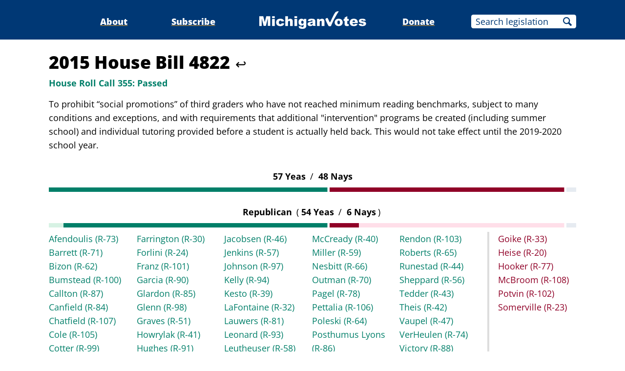

--- FILE ---
content_type: text/html;charset=utf-8
request_url: https://www.michiganvotes.org/votes/2015/house/roll-call-355
body_size: 17280
content:
<!DOCTYPE html>
<html lang="en">
<head>

	<meta charset="utf-8" />
	<meta name="viewport" content="width=device-width, initial-scale=1.0" />

	<title>2015 House Bill 4822 &#x2013; House Roll Call 355 &#x2013; MichiganVotes</title>

	<!-- Generated on 1/19/2026 10:19:10 AM -->


	<meta property="og:title" content="House Roll Call 355" />
	<meta property="og:site_name" content="MichiganVotes" />
	<meta property="og:locale" content="en_US" />




	<meta property="og:type" content="website" />
	<meta property="twitter:card" content="summary" />

		<meta property="og:image" content="https://www.michiganvotes.org/_images/share.png" />







		<script async src="https://www.googletagmanager.com/gtag/js?id=G-35GQ0Q09PH"></script>


		<script>
			window.dataLayer = window.dataLayer || [];
			function gtag() { dataLayer.push(arguments); }
			gtag('js', new Date());

			gtag('config', 'G-35GQ0Q09PH', {
				'canonical_host': 'www.michiganvotes.org'
			});
		</script>

	<script>
		var mcpp = { editUrl: 'https://edit.mackinac.org' };
	</script>

	
	<link rel="icon" href="/favicon.ico" sizes="any" />
	<link rel="icon" href="/favicon.svg" type="image/svg+xml" />

	<link rel="stylesheet" href="/_style/page.css?v=2023-11-28T17:05:44" />
	



</head>
<body>
	

<div class="site-header">
	<div class="site-section">
		<h2><a href="/"><img src="/_images/logo.svg" height="45" alt="MichiganVotes" /></a></h2>

		<input hidden id="menu-visible" type="checkbox" />

		<div class="nav">
			<span class="nav-about"><a href="/about">About</a></span>
			<span class="vr">|</span>
			<span class="nav-subscribe"><a href="/subscribe">Subscribe</a></span>
			<span class="vr">|</span>
			<span class="nav-donate"><a href="https://www.mackinac.org/donate?source=MichiganVotes">Donate</a></span>
			<span class="vr">|</span>
			<form class="nav-search" action="/legislation/search" method="get">
				<input name="q" placeholder="Search legislation" />
				<input type="hidden" name="session" value="2025-2026" />
				<button>Search</button>
			</form>
			<label hidden for="menu-visible"></label>
		</div>

		<label hidden for="menu-visible"></label>
	</div>
</div>

<div class="site-content">
	<div class="site-section">
		<div class="resolution-title">
			<h1>2015 House Bill 4822 <a class="back" href="/legislation/2015/house/bill-4822">↩</a></h1>
			<h2 class="success">
					<span>House Roll Call 355:</span>
				Passed
			</h2>
				<p>To prohibit &#x201C;social promotions&#x201D; of third graders who have not reached minimum reading benchmarks, subject to many conditions and exceptions, and with requirements that additional &quot;intervention&quot; programs be created (including summer school) and individual tutoring provided before a student is actually held back. This would not take effect until the 2019-2020 school year.</p>
		</div>

			<table class="roll-call">
				<tr>
					<th colspan="2">
						57
						Yeas
						<span class="vr">/</span>
						48
						Nays
					</th>
				</tr>
				<tr>
					<td colspan="2">
						<svg viewBox="0 0 600 5" width="100%" height="9" preserveAspectRatio="none">
								<rect height="5" x="0" width="316.96261682242990654205607477" fill="#007F69" />
								<rect height="5" x="319.46261682242990654205607477" width="266.91588785046728971962616823" fill="#900027" />
								<rect height="5" x="588.87850467289719626168224300" width="11.121495327102803738317757009" fill="#E6EBF1" />
						</svg>
					</td>
				</tr>
			</table>
				<table class="roll-call _5_1 _4_1 _3_1 _2_1 _1_1">
					<colgroup>
						<col />
						<col />
					</colgroup>
					<tr>
						<th colspan="2">
							Republican
							<span class="vr">(</span>54
							Yeas
							<span class="vr">/</span>
							6
							Nays<span class="vr">)</span>
						</th>
					</tr>
					<tr>
						<td colspan="2">
							<svg viewBox="0 0 600 5" width="100%" height="9" preserveAspectRatio="none">
									<rect height="5" x="0" width="16.68224299065420560747663552" fill="#D7F2E4" />
									<rect height="5" x="16.68224299065420560747663552" width="300.28037383177570093457943925" fill="#007F69" />
									<rect height="5" x="319.46261682242990654205607477" width="33.364485981308411214953271028" fill="#900027" />
									<rect height="5" x="352.82710280373831775700934580" width="233.55140186915887850467289720" fill="#FFDFE9" />
									<rect height="5" x="588.87850467289719626168224300" width="11.121495327102803738317757009" fill="#E6EBF1" />
							</svg>
						</td>
					</tr>
					<tr>
						<td class="yeas">
				<ul>
						<li><a href="/legislators/2015/house/district-73">Afendoulis <nobr>(R-73)</nobr></a></li>
						<li><a href="/legislators/2019/senate/district-24">Barrett <nobr>(R-71)</nobr></a></li>
						<li><a href="/legislators/2019/senate/district-19">Bizon <nobr>(R-62)</nobr></a></li>
						<li><a href="/legislators/2023/senate/district-32">Bumstead <nobr>(R-100)</nobr></a></li>
						<li><a href="/legislators/2011/house/district-87">Callton <nobr>(R-87)</nobr></a></li>
						<li><a href="/legislators/2015/house/district-84">Canfield <nobr>(R-84)</nobr></a></li>
						<li><a href="/legislators/2015/house/district-107">Chatfield <nobr>(R-107)</nobr></a></li>
						<li><a href="/legislators/2015/house/district-105">Cole <nobr>(R-105)</nobr></a></li>
						<li><a href="/legislators/2011/house/district-99">Cotter <nobr>(R-99)</nobr></a></li>
						<li><a href="/legislators/2015/house/district-19">Cox <nobr>(R-19)</nobr></a></li>
						<li><a href="/legislators/2015/house/district-38">Crawford <nobr>(R-38)</nobr></a></li>
						<li><a href="/legislators/2011/house/district-30">Farrington <nobr>(R-30)</nobr></a></li>
						<li><a href="/legislators/2011/house/district-24">Forlini <nobr>(R-24)</nobr></a></li>
						<li><a href="/legislators/2011/house/district-101">Franz <nobr>(R-101)</nobr></a></li>
						<li><a href="/legislators/2015/house/district-90">Garcia <nobr>(R-90)</nobr></a></li>
						<li><a href="/legislators/2011/house/district-85">Glardon <nobr>(R-85)</nobr></a></li>
						<li><a href="/legislators/2015/house/district-98">Glenn <nobr>(R-98)</nobr></a></li>
						<li><a href="/legislators/2012/house/district-51">Graves <nobr>(R-51)</nobr></a></li>
						<li><a href="/legislators/2013/house/district-41">Howrylak <nobr>(R-41)</nobr></a></li>
						<li><a href="/legislators/2011/house/district-91">Hughes <nobr>(R-91)</nobr></a></li>
						<li><a href="/legislators/2015/house/district-61">Iden <nobr>(R-61)</nobr></a></li>
						<li><a href="/legislators/2015/house/district-104">Inman <nobr>(R-104)</nobr></a></li>
						<li><a href="/legislators/2011/house/district-46">Jacobsen <nobr>(R-46)</nobr></a></li>
						<li><a href="/legislators/2011/house/district-57">Jenkins <nobr>(R-57)</nobr></a></li>
						<li><a href="/legislators/2011/house/district-97">Johnson <nobr>(R-97)</nobr></a></li>
						<li><a href="/legislators/2025/house/district-93">Kelly <nobr>(R-94)</nobr></a></li>
						<li><a href="/legislators/2013/house/district-39">Kesto <nobr>(R-39)</nobr></a></li>
						<li><a href="/legislators/2011/house/district-32">LaFontaine <nobr>(R-32)</nobr></a></li>
						<li><a href="/legislators/2019/senate/district-25">Lauwers <nobr>(R-81)</nobr></a></li>
						<li><a href="/legislators/2013/house/district-93">Leonard <nobr>(R-93)</nobr></a></li>
						<li><a href="/legislators/2015/house/district-58">Leutheuser <nobr>(R-58)</nobr></a></li>
						<li><a href="/legislators/2019/senate/district-8">Lucido <nobr>(R-36)</nobr></a></li>
						<li><a href="/legislators/2015/house/district-63">Maturen <nobr>(R-63)</nobr></a></li>
						<li><a href="/legislators/2013/house/district-40">McCready <nobr>(R-40)</nobr></a></li>
						<li><a href="/legislators/2015/house/district-59">Miller <nobr>(R-59)</nobr></a></li>
						<li><a href="/legislators/2023/senate/district-20">Nesbitt <nobr>(R-66)</nobr></a></li>
						<li><a href="/legislators/2019/senate/district-33">Outman <nobr>(R-70)</nobr></a></li>
						<li><a href="/legislators/2013/house/district-78">Pagel <nobr>(R-78)</nobr></a></li>
						<li><a href="/legislators/2011/house/district-106">Pettalia <nobr>(R-106)</nobr></a></li>
						<li><a href="/legislators/2011/house/district-64">Poleski <nobr>(R-64)</nobr></a></li>
						<li><a href="/legislators/2011/house/district-86">Posthumus Lyons <nobr>(R-86)</nobr></a></li>
						<li><a href="/legislators/2011/house/district-89">Price <nobr>(R-89)</nobr></a></li>
						<li><a href="/legislators/2011/house/district-79">Pscholka <nobr>(R-79)</nobr></a></li>
						<li><a href="/legislators/2011/house/district-103">Rendon <nobr>(R-103)</nobr></a></li>
						<li><a href="/legislators/2015/house/district-65">Roberts <nobr>(R-65)</nobr></a></li>
						<li><a href="/legislators/2023/senate/district-23">Runestad <nobr>(R-44)</nobr></a></li>
						<li><a href="/legislators/2015/house/district-56">Sheppard <nobr>(R-56)</nobr></a></li>
						<li><a href="/legislators/2015/house/district-43">Tedder <nobr>(R-43)</nobr></a></li>
						<li><a href="/legislators/2019/senate/district-22">Theis <nobr>(R-42)</nobr></a></li>
						<li><a href="/legislators/2015/house/district-47">Vaupel <nobr>(R-47)</nobr></a></li>
						<li><a href="/legislators/2013/house/district-74">VerHeulen <nobr>(R-74)</nobr></a></li>
						<li><a href="/legislators/2023/senate/district-31">Victory <nobr>(R-88)</nobr></a></li>
						<li><a href="/legislators/2023/senate/district-9">Webber <nobr>(R-45)</nobr></a></li>
						<li><a href="/legislators/2011/house/district-72">Yonker <nobr>(R-72)</nobr></a></li>
				</ul>
						</td>
						<td class="nays">
				<ul>
						<li><a href="/legislators/2011/house/district-33">Goike <nobr>(R-33)</nobr></a></li>
						<li><a href="/legislators/2011/house/district-20">Heise <nobr>(R-20)</nobr></a></li>
						<li><a href="/legislators/2011/house/district-77">Hooker <nobr>(R-77)</nobr></a></li>
						<li><a href="/legislators/2019/senate/district-38">McBroom <nobr>(R-108)</nobr></a></li>
						<li><a href="/legislators/2011/house/district-102">Potvin <nobr>(R-102)</nobr></a></li>
						<li><a href="/legislators/2011/house/district-23">Somerville <nobr>(R-23)</nobr></a></li>
				</ul>
						</td>
					</tr>
				</table>
				<table class="roll-call _1_5 _1_4 _1_3 _1_2 _1_1">
					<colgroup>
						<col />
						<col />
					</colgroup>
					<tr>
						<th colspan="2">
							Democrat
							<span class="vr">(</span>3
							Yeas
							<span class="vr">/</span>
							42
							Nays<span class="vr">)</span>
						</th>
					</tr>
					<tr>
						<td colspan="2">
							<svg viewBox="0 0 600 5" width="100%" height="9" preserveAspectRatio="none">
									<rect height="5" x="0" width="300.28037383177570093457943926" fill="#D7F2E4" />
									<rect height="5" x="300.28037383177570093457943926" width="16.682242990654205607476635514" fill="#007F69" />
									<rect height="5" x="319.46261682242990654205607477" width="233.55140186915887850467289720" fill="#900027" />
									<rect height="5" x="553.01401869158878504672897197" width="33.36448598130841121495327103" fill="#FFDFE9" />
									<rect height="5" x="588.87850467289719626168224300" width="11.121495327102803738317757009" fill="#E6EBF1" />
							</svg>
						</td>
					</tr>
					<tr>
						<td class="yeas">
				<ul>
						<li><a href="/legislators/2019/senate/district-29">Brinks <nobr>(D-76)</nobr></a></li>
						<li><a href="/legislators/2013/house/district-9">Santana <nobr>(D-9)</nobr></a></li>
						<li><a href="/legislators/2013/house/district-68">Schor <nobr>(D-68)</nobr></a></li>
				</ul>
						</td>
						<td class="nays">
				<ul>
						<li><a href="/legislators/2013/house/district-1">Banks <nobr>(D-1)</nobr></a></li>
						<li><a href="/legislators/2011/house/district-96">Brunner <nobr>(D-96)</nobr></a></li>
						<li><a href="/legislators/2015/house/district-3">Byrd <nobr>(D-3)</nobr></a></li>
						<li><a href="/legislators/2023/senate/district-3">Chang <nobr>(D-6)</nobr></a></li>
						<li><a href="/legislators/2015/house/district-22">Chirkun <nobr>(D-22)</nobr></a></li>
						<li><a href="/legislators/2011/house/district-14">Clemente <nobr>(D-14)</nobr></a></li>
						<li><a href="/legislators/2013/house/district-67">Cochran <nobr>(D-67)</nobr></a></li>
						<li><a href="/legislators/2011/house/district-15">Darany <nobr>(D-15)</nobr></a></li>
						<li><a href="/legislators/2013/house/district-110">Dianda <nobr>(D-110)</nobr></a></li>
						<li><a href="/legislators/2013/house/district-52">Driskell <nobr>(D-52)</nobr></a></li>
						<li><a href="/legislators/2013/house/district-5">Durhal <nobr>(D-5)</nobr></a></li>
						<li><a href="/legislators/2013/house/district-48">Faris <nobr>(D-48)</nobr></a></li>
						<li><a href="/legislators/2015/house/district-7">Garrett <nobr>(D-7)</nobr></a></li>
						<li><a href="/legislators/2015/house/district-8">Gay-Dagnogo <nobr>(D-8)</nobr></a></li>
						<li><a href="/legislators/2023/senate/district-1">Geiss <nobr>(D-12)</nobr></a></li>
						<li><a href="/legislators/2015/house/district-37">Greig <nobr>(D-37)</nobr></a></li>
						<li><a href="/legislators/2012/house/district-29">Greimel <nobr>(D-29)</nobr></a></li>
						<li><a href="/legislators/2015/house/district-95">Guerra <nobr>(D-95)</nobr></a></li>
						<li><a href="/legislators/2015/house/district-60">Hoadley <nobr>(D-60)</nobr></a></li>
						<li><a href="/legislators/2011/house/district-92">Hovey-Wright <nobr>(D-92)</nobr></a></li>
						<li><a href="/legislators/2023/senate/district-15">Irwin <nobr>(D-53)</nobr></a></li>
						<li><a href="/legislators/2013/house/district-109">Kivela <nobr>(D-109)</nobr></a></li>
						<li><a href="/legislators/2013/house/district-16">Kosowski <nobr>(D-16)</nobr></a></li>
						<li><a href="/legislators/2011/house/district-31">Lane <nobr>(D-31)</nobr></a></li>
						<li><a href="/legislators/2013/house/district-17">LaVoy <nobr>(D-17)</nobr></a></li>
						<li><a href="/legislators/2015/house/district-13">Liberati <nobr>(D-13)</nobr></a></li>
						<li><a href="/legislators/2015/house/district-10">Love <nobr>(D-10)</nobr></a></li>
						<li><a href="/legislators/2015/house/district-28">Miller <nobr>(D-28)</nobr></a></li>
						<li><a href="/legislators/2023/senate/district-7">Moss <nobr>(D-35)</nobr></a></li>
						<li><a href="/legislators/2015/house/district-34">Neeley <nobr>(D-34)</nobr></a></li>
						<li><a href="/legislators/2015/house/district-21">Pagan <nobr>(D-21)</nobr></a></li>
						<li><a href="/legislators/2013/house/district-49">Phelps <nobr>(D-49)</nobr></a></li>
						<li><a href="/legislators/2015/house/district-11">Plawecki <nobr>(D-11)</nobr></a></li>
						<li><a href="/legislators/2013/house/district-18">Roberts <nobr>(D-18)</nobr></a></li>
						<li><a href="/legislators/2013/house/district-4">Robinson <nobr>(D-4)</nobr></a></li>
						<li><a href="/legislators/2023/senate/district-28">Singh <nobr>(D-69)</nobr></a></li>
						<li><a href="/legislators/2011/house/district-50">Smiley <nobr>(D-50)</nobr></a></li>
						<li><a href="/legislators/2013/house/district-2">Talabi <nobr>(D-2)</nobr></a></li>
						<li><a href="/legislators/2011/house/district-26">Townsend <nobr>(D-26)</nobr></a></li>
						<li><a href="/legislators/2015/house/district-27">Wittenberg <nobr>(D-27)</nobr></a></li>
						<li><a href="/legislators/2013/house/district-25">Yanez <nobr>(D-25)</nobr></a></li>
						<li><a href="/legislators/2013/house/district-55">Zemke <nobr>(D-55)</nobr></a></li>
				</ul>
						</td>
					</tr>
				</table>
				<table class="roll-call">
					<tr>
						<th colspan="2">
							Excused or Not Voting
							<span class="vr">(</span>2<span class="vr">)</span>
						</th>
					</tr>
					<tr>
						<td colspan="2">
							<svg viewBox="0 0 600 5" width="100%" height="9" preserveAspectRatio="none">
									<rect height="5" x="0" width="316.96261682242990654205607477" fill="#D7F2E4" />
									<rect height="5" x="319.46261682242990654205607477" width="266.91588785046728971962616823" fill="#FFDFE9" />
									<rect height="5" x="588.87850467289719626168224300" width="11.121495327102803738317757009" fill="#003875" />
							</svg>
						</td>
					</tr>
					<tr>
						<td class="not-voting" colspan="2">
				<ul>
						<li><a href="/legislators/2011/house/district-83">Muxlow <nobr>(R-83)</nobr></a></li>
						<li><a href="/legislators/2011/house/district-54">Rutledge <nobr>(D-54)</nobr></a></li>
				</ul>
						</td>
					</tr>
				</table>
	</div>
</div>


<div class="site-footer">
	<div class="site-section">
		<p class="nav">
			<nobr>© 2026</nobr> <a href="https://www.mackinac.org/">Mackinac Center for Public Policy</a>
			<span class="vr">|</span>
			<nobr><a href="/terms-of-use">Terms of Use</a></nobr>
			<span class="vr">|</span>
			<nobr><a href="/privacy-policy">Privacy Policy</a></nobr>
			<span class="vr">|</span>
			<nobr><a href="/about#contact">Contact</a></nobr>
		</p>
		<p class="logo">
			<a href="https://www.mackinac.org/"><img src="/_images/logos/mcpp.svg" alt="" /></a>
		</p>
	</div>
</div>

</body>
</html>


--- FILE ---
content_type: image/svg+xml
request_url: https://www.michiganvotes.org/_images/logo-white.svg
body_size: 4817
content:
<svg xmlns="http://www.w3.org/2000/svg" width="244" height="40" viewBox="0 0 244 40" fill="#FFF">
	<path d="M0 11.29v22.19h5.56V16.57l4.32 16.9h5.06l4.38-16.9v16.9h5.56V11.3H15.9l-3.42 13.48-3.48-13.48H0zm29.1 0v4.21h6.12v-4.21H29.1zm30.16 0v22.19h6.18v-7.7c0-1.46.22-2.47.67-3.04.5-.56 1.07-.9 1.85-.9a1.96 1.96 0 011.58.68c.33.4.56 1.12.56 2.14v8.82h6.18V23.25c0-2.08-.5-3.65-1.46-4.66a5.2 5.2 0 00-3.93-1.52c-1.13 0-2.14.17-2.98.56-.79.34-1.63.96-2.47 1.86v-8.2h-6.18zm20.89 0v4.21h6.18v-4.21h-6.18zm120.48 0l-6.17 3.2v2.92h-2.25v4.5h2.25v5.66c0 1.8.16 3.09.56 3.88.34.78.84 1.4 1.57 1.8.73.39 1.86.56 3.43.56a19.5 19.5 0 004.2-.5l-.44-4.22c-.78.22-1.4.4-1.9.4-.51 0-.85-.18-1.02-.51-.17-.23-.23-.67-.23-1.4V21.9H204v-4.49h-3.37v-6.12zm-82.14 5.78c-.97 0-1.9.08-2.78.23-.8.13-1.58.38-2.3.73a5.5 5.5 0 00-1.8 1.52c-.51.74-.86 1.58-1.01 2.47l5.9.62c.22-.74.55-1.18.95-1.47.4-.22.96-.39 1.63-.45h.62c.79 0 1.35.12 1.68.45.28.28.45.84.45 1.57a16.37 16.37 0 01-2.19.74c-.11.05-.34.1-.56.16-.85.17-2.14.45-3.94.8-1.9.39-3.2 1-3.93 1.79a4.14 4.14 0 00-1.06 2.98 4.43 4.43 0 001.46 3.31c1 .84 2.47 1.3 4.38 1.3 1.12 0 2.2-.12 3.09-.4.22-.06.45-.17.73-.28a6.62 6.62 0 002.36-1.63c.11.44.17.78.22 1.01.06.22.23.56.45.95h5.78a8.84 8.84 0 01-.61-1.63 7.84 7.84 0 01-.17-1.8v-7.07a6.31 6.31 0 00-.45-2.41 4.68 4.68 0 00-1.23-1.91 5.68 5.68 0 00-2.81-1.3 28.43 28.43 0 00-4.27-.27h-.17l-.42-.01zm116.45 0c-1.85 0-3.26.17-4.32.56a5.33 5.33 0 00-2.58 1.7c-.62.78-.9 1.68-.9 2.74a4.18 4.18 0 00.84 2.59 5.06 5.06 0 002.14 1.63c.78.28 2.3.61 4.43 1 1.41.29 2.31.46 2.65.63.45.28.67.61.67 1.06a1.1 1.1 0 01-.5.96 3.2 3.2 0 01-1.91.56c-.8 0-1.41-.17-1.86-.5-.45-.29-.78-.85-1.01-1.58l-6.12.62a5.46 5.46 0 002.4 3.53c1.24.85 3.32 1.3 6.24 1.3 2.08 0 3.7-.29 4.94-.8A5.92 5.92 0 00242.7 31c.57-.9.85-1.8.85-2.75a4.61 4.61 0 00-.79-2.53 5.27 5.27 0 00-2.3-1.74c-1.01-.39-2.53-.73-4.55-.95-1.41-.17-2.25-.34-2.64-.57-.4-.22-.62-.5-.62-.9a1.18 1.18 0 01.45-.89c.34-.23.84-.4 1.52-.4a3.08 3.08 0 011.8.51c.33.23.56.62.72 1.12l5.85-.56a6.63 6.63 0 00-1.52-2.47 5.92 5.92 0 00-2.3-1.4c-.9-.29-2.3-.4-4.22-.4zm-187.14 0c-1.91 0-3.43.23-4.6.74-.8.28-1.52.78-2.25 1.4a9.1 9.1 0 00-1.69 2.2 8.88 8.88 0 00-.84 4.1c0 1.62.22 2.86.73 3.81a7.52 7.52 0 001.9 2.53 8.02 8.02 0 002.93 1.52c1.12.33 2.53.5 4.27.5 1.74 0 3.2-.28 4.32-.78A6.6 6.6 0 0055.38 31a7.98 7.98 0 001.63-3.15l-5.84-.67a4.05 4.05 0 01-1.24 1.9c-.56.4-1.23.62-2.08.62-.95 0-1.74-.33-2.35-1-.62-.68-.96-1.7-.96-3.04 0-1.46.34-2.58.96-3.32a3.08 3.08 0 012.47-1.06c.78 0 1.46.17 1.9.5a2.43 2.43 0 011.02 1.58l5.78-.79a7.22 7.22 0 00-2.92-4.1c-1.34-.96-3.37-1.4-5.95-1.4zm48.25 0a6.1 6.1 0 00-4.78 1.97c-1.18 1.3-1.8 3.2-1.8 5.67 0 2.2.51 3.99 1.4 5.28a6.09 6.09 0 005.23 2.81c.8 0 1.52-.11 2.2-.4.33-.05.61-.22.83-.33A6.51 6.51 0 00101 30.5v2.42c0 1.18-.23 2.02-.68 2.53-.44.45-1.12.67-1.96.67h-.06a3.14 3.14 0 01-1.68-.45c-.28-.23-.5-.62-.68-1.18l-5.95-.68c-.05.34-.06.62-.06.85 0 1.63.62 2.92 1.8 3.87C92.9 39.5 95.15 40 98.3 40h.06a14.93 14.93 0 003.76-.39 6.5 6.5 0 002.76-1.23 6.73 6.73 0 001.68-2.2c.45-.9.62-1.85.62-2.86v-15.9h-5.73v2.36a6.6 6.6 0 00-2.3-2.08 6.89 6.89 0 00-3.09-.62zm47.01 0a7.09 7.09 0 00-3.2.68 8.69 8.69 0 00-2.58 2.3v-2.64h-5.74v16.07h6.12v-7.7c0-1.46.29-2.47.73-3.04a2.26 2.26 0 011.8-.9 1.96 1.96 0 011.57.68c.4.4.57 1.12.57 2.14v8.82h6.18V23.25c0-2.07-.45-3.64-1.46-4.66-.96-1-2.25-1.51-3.99-1.51zm37.91 0c-2.8 0-5.05.8-6.68 2.36a8.09 8.09 0 00-2.47 6.07c0 2.64.95 4.72 2.92 6.35 1.57 1.35 3.7 1.96 6.23 1.96h.06c2.86 0 5.1-.78 6.74-2.35a7.89 7.89 0 002.47-6.07 8.3 8.3 0 00-1.97-5.56c-1.62-1.86-4.04-2.75-7.24-2.75h-.06zm34.26 0c-2.8 0-5.05.74-6.62 2.3a8.05 8.05 0 00-2.42 6.08c0 1.8.4 3.31 1.18 4.6a6.77 6.77 0 003.03 2.87c1.24.61 2.92.9 5.06.9h.05c2.42 0 4.27-.34 5.56-1.01a9.47 9.47 0 003.32-3.49l-6-.56c-.4.5-.74.84-1.08 1.01-.56.28-1.12.45-1.74.45h-.05a2.8 2.8 0 01-2.25-1.07c-.45-.45-.73-1.18-.84-2.19h12.3v-.67c0-2.14-.34-3.88-1.07-5.17a7.39 7.39 0 00-2.98-3.03 11.27 11.27 0 00-5.17-1.01h-.28zm-186.13.34v16.07h6.12V17.4H29.1zm51.05 0v16.07h6.18V17.4h-6.18zm135.5 3.26c.7.01 1.39.3 1.9.79.55.5.83 1.35.95 2.58h-6.02a4.4 4.4 0 01.68-2.19 3.12 3.12 0 012.35-1.18h.14zm-34.62.62h.06a2.69 2.69 0 012.13 1c.56.68.84 1.75.84 3.1 0 1.51-.28 2.58-.84 3.25a2.73 2.73 0 01-2.2 1.02 2.72 2.72 0 01-2.18-1.01c-.56-.68-.84-1.74-.84-3.2a5 5 0 01.84-3.15 2.73 2.73 0 012.2-1.01zm-82.85.22h.11a2.54 2.54 0 011.91.96c.56.62.84 1.46.84 2.64 0 1.18-.28 2.08-.78 2.64a2.94 2.94 0 01-1.97.9 2.53 2.53 0 01-1.9-.85c-.51-.56-.8-1.46-.8-2.58 0-1.35.29-2.3.74-2.87a2.32 2.32 0 011.85-.84zm23.65 4.32v1.01c0 .73-.11 1.35-.34 1.86a3.44 3.44 0 01-1.29 1.23c-.34.17-.73.34-1.12.4-.28.05-.5.05-.79.05-.62 0-1.12-.1-1.46-.44-.34-.29-.5-.68-.5-1.19a1.6 1.6 0 01.5-1.12c.28-.34 1.07-.61 2.25-.95h.1c.9-.29 1.8-.51 2.65-.85z"/>
	<path d="M180.52 0c-2.52 0-6.07.95-7.41 2.86l-2.98 4.72-8.03 16.3c-.11.33-.5 1.4-.96 1.4-.5 0-1.18-1.35-1.35-1.7l-3.31-6.68c-.4-.73-.62-1.57-1.52-1.57-1.23 0-2.47.85-3.31 1.52-.57.45-.96.84-.85 1.63.4 2.36 5 11.57 6.35 13.7 1.3 2.08 1.18 1.91 3.48 1.91.62 0 2.03 0 2.59-.28.4-.28.56-.84.73-1.29l1.18-2.86 4.89-10.62 7.47-13.03 3.48-5.22-.45-.79z"/>
</svg>